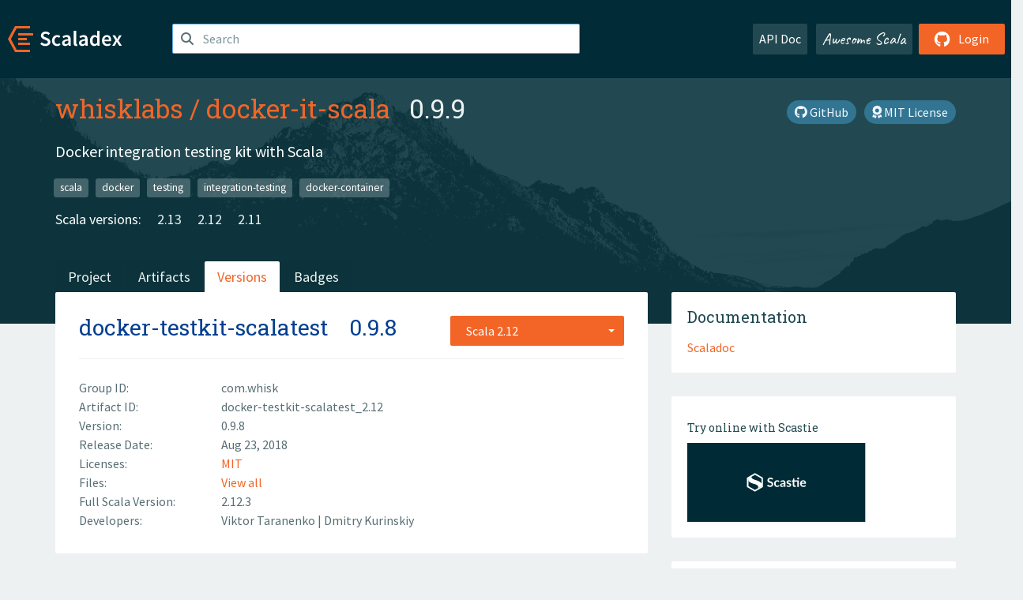

--- FILE ---
content_type: text/html; charset=UTF-8
request_url: https://index.scala-lang.org/whisklabs/docker-it-scala/artifacts/docker-testkit-scalatest/0.9.8?binary-version=_2.12
body_size: 4766
content:
<!DOCTYPE HTML>
<html lang="en">
  <head>
    <meta charset="utf-8">
    <meta http-equiv="X-UA-Compatible" content="IE=edge,chrome=1">
    <title>docker-it-scala</title>
    <meta name="viewport" content="width=device-width, initial-scale=1.0">
    <!--meta name="description" content="Description...">
    <meta name="author" content="Author..."-->
    <link rel="search" type="application/opensearchdescription+xml" href="/assets/opensearch.xml" title="docker-it-scala">
    <link rel="apple-touch-icon" sizes="180x180" href="/assets/img/apple-touch-icon.png">
    <link rel="icon" type="image/png" href="/assets/img/favicon-32x32.png" sizes="32x32">
    <link rel="icon" type="image/png" href="/assets/img/favicon-16x16.png" sizes="16x16">
    <link rel="manifest" href="/assets/img/manifest.json">
    <link rel="mask-icon" href="/assets/img/safari-pinned-tab.svg" color="#f26527">
    <link rel="shortcut icon" href="/assets/img/favicon.ico">
    <meta name="msapplication-config" content="/assets/img/browserconfig.xml">

    <link rel="stylesheet" href="/assets/lib/font-awesome/css/all.min.css">
    <link rel="stylesheet" href="/assets/lib/bootstrap-switch/css/bootstrap3/bootstrap-switch.css">
    <link rel="stylesheet" href="/assets/lib/bootstrap-select/css/bootstrap-select.css">
    <link rel="stylesheet" href="//cdnjs.cloudflare.com/ajax/libs/emojify.js/1.1.0/css/basic/emojify.min.css" />
    <link rel="stylesheet" type="text/css" href="/assets/css/main-8.css" />

    <!-- Chrome, Firefox OS and Opera -->
    <meta name="theme-color" content="#002b37">
    <!-- Windows Phone -->
    <meta name="msapplication-navbutton-color" content="#002b37">
    <!-- iOS Safari -->
    <meta name="apple-mobile-web-app-capable" content="yes">
    <meta name="apple-mobile-web-app-status-bar-style" content="black-translucent">

    
    
  </head>

  <body>
      <!--[if IE]>
        <script src="https://cdn.jsdelivr.net/html5shiv/3.7.2/html5shiv.min.js"></script>
        <script src="https://cdn.jsdelivr.net/respond/1.4.2/respond.min.js"></script>
      <![endif]-->
    <!-- Start coding here -->
    <header id="top">
        <nav>

          <div class="row">
            <div class="col-md-2">
                  <a href="/">
                      <img src="/assets/img/scaladex-brand.svg" alt="scaladex logo" class="logo">
                  </a>
              </div>
              <div class="col-md-5">
                
                  
<div class="has-feedback">
    <form action="/search" action="GET">
        <input autocomplete="off" autofocus
          
          name="q" id="search" type="text" class="form-control"
          
            placeholder="Search "
          
          >
        
        

        

        

        
    </form>
    <span class="form-control-feedback"><i class="fa-solid fa-magnifying-glass"></i></span>
    <div class="autocomplete">
        <ul id="list-result"></ul>
    </div>
</div>

                
              </div>
              <div class="col-md-5">
                <div class="pull-right">
                  <a class="btn btn-default" href="/api/doc/">API Doc</a>
                  <a class="btn btn-default awesome" href="/awesome">Awesome Scala</a>
                  
                      <a class="btn btn-primary pull-right" href="/login">
                          <i class="fa-brands fa-github fa-lg" aria-hidden="true"></i> Login
                      </a>
                  
                </div>
              </div>
            </div>
        </nav>
    </header>
    
  <main id="container-project">
    


<div class="head-project">
  <div class="container">
    <div class="info-project">
      <div>
        <h1>
          <a href="/whisklabs">whisklabs</a> /
          <a href="/whisklabs/docker-it-scala">docker-it-scala</a>
          
            <span class="head-last-version">&nbsp;&nbsp;0.9.9</span>
          
        </h1>

        
        
          
            <a href="https://spdx.org/licenses/MIT.html" class="btn btn-link" target="_blank" rel="nofollow">
              <i class="fa-solid fa-award" aria-hidden="true"></i> MIT License
            </a>
          
        
        
        <a href="https://github.com/whisklabs/docker-it-scala" class="btn btn-link" target="_blank"><i class="fa-brands fa-github"></i>
          GitHub</a>
      </div>
      
        
          
            <p class="description emojify">Docker integration testing kit with Scala</p>
          
        
        <ul class="list-inline">
        
          <li><a href="/search?topic=scala" class="label label-default">scala</a></li>
        
          <li><a href="/search?topic=docker" class="label label-default">docker</a></li>
        
          <li><a href="/search?topic=testing" class="label label-default">testing</a></li>
        
          <li><a href="/search?topic=integration-testing" class="label label-default">integration-testing</a></li>
        
          <li><a href="/search?topic=docker-container" class="label label-default">docker-container</a></li>
        
        </ul>
      
      
        <div class="project-versions">
          
            <div>
              Scala versions:
              
                <a href="/whisklabs/docker-it-scala/artifacts/docker-testkit-config?stableOnly=true&amp;binary-version=_2.13" class="targets">2.13</a>
              
                <a href="/whisklabs/docker-it-scala/artifacts/docker-testkit-config?stableOnly=true&amp;binary-version=_2.12" class="targets">2.12</a>
              
                <a href="/whisklabs/docker-it-scala/artifacts/docker-testkit-config?stableOnly=true&amp;binary-version=_2.11" class="targets">2.11</a>
              
            </div>
          
    
          
    
          
    
          
    
          
        </div>
      
    </div>
    <div class="row">
      <div class="col-md-12">
        <div class="project-nav-bar">
          <ul class="nav nav-tabs">
            <li role="project" class=""><a href="/whisklabs/docker-it-scala">Project</a></li>
            
              <li role="artifacts" class=""><a href="/whisklabs/docker-it-scala/artifacts">Artifacts</a></li>
              <li role="versions" class="active"><a href="/whisklabs/docker-it-scala/artifacts/docker-testkit-config?stableOnly=true">Versions</a></li>
              <!-- <li role="version-matrix" class=""><a href="/whisklabs/docker-it-scala/version-matrix">Version Matrix</a></li> -->
              <li role="badges" class=""><a href="/whisklabs/docker-it-scala/badges">Badges</a></li>
            
            
          </ul>
        </div>
      </div>
    </div>
  </div>
</div>

    <div class="container">
      <div class="row">
        <div class="col-md-8">
          <div class="content-project">
            <div class="artifact box" data-organization="whisklabs" data-repository="docker-it-scala">
              <div class="float-right">
                <form>
                  <select name="binary-version" class="selectpicker"
                          title="Scala 2.12" data-selected-text-format="static" data-style="btn-primary" onchange="this.form.submit()">
                    
                      <optgroup label="JVM">
                        
                          <option value="_2.12"
                            selected>
                            2.12
                          </option>
                        
                          <option value="_2.11"
                            >
                            2.11
                          </option>
                        
                          <option value="_2.10"
                            >
                            2.10
                          </option>
                        
                      </optgroup>
                    
                  </select>
                </form>
              </div>
              <h2>
                <a href="/whisklabs/docker-it-scala/artifacts/docker-testkit-scalatest?binary-version=_2.12">docker-testkit-scalatest</a>
                <span class="artifact-version">0.9.8</span>
                
              </h2>
              <hr>
              
  <div class="row">
    <div class="col-xs-5 col-sm-3">Group ID:</div>
    <div class="col-xs-7 col-sm-9"> com.whisk </div>
  </div>

              
  <div class="row">
    <div class="col-xs-5 col-sm-3">Artifact ID:</div>
    <div class="col-xs-7 col-sm-9"> docker-testkit-scalatest_2.12 </div>
  </div>

              
  <div class="row">
    <div class="col-xs-5 col-sm-3">Version:</div>
    <div class="col-xs-7 col-sm-9"> 0.9.8 </div>
  </div>

              
              
  <div class="row">
    <div class="col-xs-5 col-sm-3">Release Date:</div>
    <div class="col-xs-7 col-sm-9"> Aug 23, 2018 </div>
  </div>

              
  <div class="row">
    <div class="col-xs-5 col-sm-3">Licenses:</div>
    <div class="col-xs-7 col-sm-9">
                
                <a href="https://spdx.org/licenses/MIT.html">MIT</a>
                
              </div>
  </div>

              
                
  <div class="row">
    <div class="col-xs-5 col-sm-3">Files:</div>
    <div class="col-xs-7 col-sm-9"> <a href="https://repo1.maven.org/maven2/com/whisk/docker-testkit-scalatest_2.12/0.9.8/">View all</a> </div>
  </div>

              
               
  <div class="row">
    <div class="col-xs-5 col-sm-3">Full Scala Version:</div>
    <div class="col-xs-7 col-sm-9"> 2.12.3 </div>
  </div>

              
  
    
  <div class="row">
    <div class="col-xs-5 col-sm-3">Developers:</div>
    <div class="col-xs-7 col-sm-9">
      <div class="developers">
        
          <span>
            
            <a href="https://github.com/viktortnk">
              Viktor Taranenko
            </a>
          </span>
        
          <span>
             | 
            <a href="https://github.com/alari">
              Dmitry Kurinskiy
            </a>
          </span>
        
      </div>
    </div>
  </div>

  

            </div>
            
  <div class="install">
    <ul class="nav nav-tabs nav-justified">
      
        <li role="presentation"  class="active" >
          <a href="#sbt" aria-controls="sbt" role="tab" data-toggle="tab">sbt</a>
        </li>
      
        <li role="presentation" >
          <a href="#mill" aria-controls="mill" role="tab" data-toggle="tab">Mill</a>
        </li>
      
        <li role="presentation" >
          <a href="#scala-cli" aria-controls="scala-cli" role="tab" data-toggle="tab">Scala CLI</a>
        </li>
      
        <li role="presentation" >
          <a href="#ammonite" aria-controls="ammonite" role="tab" data-toggle="tab">Ammonite</a>
        </li>
      
        <li role="presentation" >
          <a href="#maven" aria-controls="maven" role="tab" data-toggle="tab">Maven</a>
        </li>
      
        <li role="presentation" >
          <a href="#gradle" aria-controls="gradle" role="tab" data-toggle="tab">Gradle</a>
        </li>
      
    </ul>
    <div class="box tab-content">
      
        <div role="tabpanel" class="tab-pane  active " id="sbt">
          <p></p>
          <pre id="copy-sbt" class="copyable-incantation">libraryDependencies += &quot;com.whisk&quot; %% &quot;docker-testkit-scalatest&quot; % &quot;0.9.8&quot;</pre>
          <button class="btn btn-primary btn-copy pull-right" data-clipboard-target="copy-sbt">Copy</button>
        </div>
      
        <div role="tabpanel" class="tab-pane " id="mill">
          <p><a href="https://com-lihaoyi.github.io/mill">Mill build tool</a></p>
          <pre id="copy-mill" class="copyable-incantation">ivy&quot;com.whisk::docker-testkit-scalatest:0.9.8&quot;</pre>
          <button class="btn btn-primary btn-copy pull-right" data-clipboard-target="copy-mill">Copy</button>
        </div>
      
        <div role="tabpanel" class="tab-pane " id="scala-cli">
          <p><a href="https://scala-cli.virtuslab.org/docs/overview">Scala CLI</a></p>
          <pre id="copy-scala-cli" class="copyable-incantation">//&gt; using dep &quot;com.whisk::docker-testkit-scalatest:0.9.8&quot;</pre>
          <button class="btn btn-primary btn-copy pull-right" data-clipboard-target="copy-scala-cli">Copy</button>
        </div>
      
        <div role="tabpanel" class="tab-pane " id="ammonite">
          <p><a href="https://ammonite.io/#Ammonite-REPL">Ammonite REPL</a></p>
          <pre id="copy-ammonite" class="copyable-incantation">import $ivy.`com.whisk::docker-testkit-scalatest:0.9.8`</pre>
          <button class="btn btn-primary btn-copy pull-right" data-clipboard-target="copy-ammonite">Copy</button>
        </div>
      
        <div role="tabpanel" class="tab-pane " id="maven">
          <p></p>
          <pre id="copy-maven" class="copyable-incantation">&lt;dependency&gt;
  &lt;groupId&gt;com.whisk&lt;/groupId&gt;
  &lt;artifactId&gt;docker-testkit-scalatest_2.12&lt;/artifactId&gt;
  &lt;version&gt;0.9.8&lt;/version&gt;
&lt;/dependency&gt;</pre>
          <button class="btn btn-primary btn-copy pull-right" data-clipboard-target="copy-maven">Copy</button>
        </div>
      
        <div role="tabpanel" class="tab-pane " id="gradle">
          <p></p>
          <pre id="copy-gradle" class="copyable-incantation">compile group: &#x27;com.whisk&#x27;, name: &#x27;docker-testkit-scalatest_2.12&#x27;, version: &#x27;0.9.8&#x27;</pre>
          <button class="btn btn-primary btn-copy pull-right" data-clipboard-target="copy-gradle">Copy</button>
        </div>
      
    </div>
  </div>

          </div>
        </div>
        <div class="col-md-4 sidebar-project">
          
  
    <div class="documentation box">
      <h4>Documentation</h4>
      <ul>
        
          <li><a href="https://www.javadoc.io/doc/com.whisk/docker-testkit-scalatest_2.12/0.9.8" rel="nofollow">Scaladoc</a></li>
        
      </ul>
    </div>
  

          
  
    <div class="box">
      <a href="https://scastie.scala-lang.org/try?g=com.whisk&amp;a=docker-testkit-scalatest&amp;v=0.9.8&amp;o=whisklabs&amp;r=docker-it-scala&amp;t=JVM&amp;sv=2.12" target="_blank" rel="nofollow noopener">
        <h6>Try online with Scastie</h6>
        <img style="height: 100px;" src="/assets/img/scastie.svg" alt="Try on Scastie">
      </a>
    </div>
  

          
  <div class="dependencies box">
    <h4>8 Dependencies</h4>
    <hr>
    <ul>
      
        <li>
          <div class="row">
            <div class="col-xs-9">
              <a href="/whisklabs/docker-it-scala/docker-testkit-core/0.9.8?binary-version=_2.12">com.whisk::docker-testkit-core</a>
              
            </div>
            <div class="col-xs-3">0.9.8</div>
          </div>
        </li>
      
        <li>
          <div class="row">
            <div class="col-xs-9">
              <a href="/scala/scala/scala-library/2.12.3?binary-version=java">org.scala-lang:scala-library</a>
              
            </div>
            <div class="col-xs-3">2.12.3</div>
          </div>
        </li>
      
        <li>
          <div class="row">
            <div class="col-xs-9">
              <a href="/scalatest/scalatest/scalatest/3.0.4?binary-version=_2.12">org.scalatest::scalatest</a>
              
            </div>
            <div class="col-xs-3">3.0.4</div>
          </div>
        </li>
      
        <li>
          <div class="row">
            <div class="col-xs-9">
              <a href="https://search.maven.org/#artifactdetails|ch.qos.logback|logback-classic|1.2.1|jar">ch.qos.logback:logback-classic</a>
              
                <span class="label label-default">test</span>
              
            </div>
            <div class="col-xs-3">1.2.1</div>
          </div>
        </li>
      
        <li>
          <div class="row">
            <div class="col-xs-9">
              <a href="/whisklabs/docker-it-scala/docker-testkit-impl-docker-java/0.9.8?binary-version=_2.12">com.whisk::docker-testkit-impl-docker-java</a>
              
                <span class="label label-default">test</span>
              
            </div>
            <div class="col-xs-3">0.9.8</div>
          </div>
        </li>
      
        <li>
          <div class="row">
            <div class="col-xs-9">
              <a href="/whisklabs/docker-it-scala/docker-testkit-impl-spotify/0.9.8?binary-version=_2.12">com.whisk::docker-testkit-impl-spotify</a>
              
                <span class="label label-default">test</span>
              
            </div>
            <div class="col-xs-3">0.9.8</div>
          </div>
        </li>
      
        <li>
          <div class="row">
            <div class="col-xs-9">
              <a href="/whisklabs/docker-it-scala/docker-testkit-samples/0.9.8?binary-version=_2.12">com.whisk::docker-testkit-samples</a>
              
                <span class="label label-default">test</span>
              
            </div>
            <div class="col-xs-3">0.9.8</div>
          </div>
        </li>
      
        <li>
          <div class="row">
            <div class="col-xs-9">
              <a href="https://search.maven.org/#artifactdetails|org.postgresql|postgresql|9.4.1210|jar">org.postgresql:postgresql</a>
              
                <span class="label label-default">test</span>
              
            </div>
            <div class="col-xs-3">9.4.1210</div>
          </div>
        </li>
      
      </ul>
  </div>

          
  <div class="dependents box">
    <h4>53 Dependents</h4>
    <hr>
    <ul>
      
        <li>
          <div class="row">
            <div class="col-xs-9">
              <a href="/j5ik2o/reactive-aws-clients/reactive-aws-common-test/1.0.1?binary-version=_2.12">com.github.j5ik2o::reactive-aws-common-test</a>
              
            </div>
            <div class="col-xs-3">1.0.1</div>
          </div>
        </li>
      
        <li>
          <div class="row">
            <div class="col-xs-9">
              <a href="/j5ik2o/reactive-dynamodb/reactive-dynamodb-test/1.0.1?binary-version=_2.12">com.github.j5ik2o::reactive-dynamodb-test</a>
              
            </div>
            <div class="col-xs-3">1.0.1</div>
          </div>
        </li>
      
        <li>
          <div class="row">
            <div class="col-xs-9">
              <a href="/j5ik2o/reactive-kinesis/reactive-kinesis-test/1.0.7?binary-version=_2.12">com.github.j5ik2o::reactive-kinesis-test</a>
              
            </div>
            <div class="col-xs-3">1.0.7</div>
          </div>
        </li>
      
        <li>
          <div class="row">
            <div class="col-xs-9">
              <a href="/yannick-cw/elastic-indexer4s/elastic_indexer4s/0.6.5?binary-version=_2.12">io.github.yannick-cw::elastic_indexer4s</a>
              
            </div>
            <div class="col-xs-3">0.6.5</div>
          </div>
        </li>
      
        <li>
          <div class="row">
            <div class="col-xs-9">
              <a href="/getnelson/helm/http4s/5.0.9?binary-version=_2.12">io.getnelson.helm::http4s</a>
              
                <span class="label label-default">test</span>
              
            </div>
            <div class="col-xs-3">5.0.9</div>
          </div>
        </li>
      
        <li>
          <div class="row">
            <div class="col-xs-9">
              <a href="/getnelson/nelson/core/0.14.178?binary-version=_2.12">io.getnelson.nelson::core</a>
              
                <span class="label label-default">test</span>
              
            </div>
            <div class="col-xs-3">0.14.178</div>
          </div>
        </li>
      
        <li>
          <div class="row">
            <div class="col-xs-9">
              <a href="/getnelson/platypus/http4s/0.1.5?binary-version=_2.12">io.getnelson.platypus::http4s</a>
              
                <span class="label label-default">test</span>
              
            </div>
            <div class="col-xs-3">0.1.5</div>
          </div>
        </li>
      
        <li>
          <div class="row">
            <div class="col-xs-9">
              <a href="/waylayio/influxdb-scala/influxdb-scala/2.2.1?binary-version=_2.12">io.waylay.influxdb::influxdb-scala</a>
              
                <span class="label label-default">test</span>
              
            </div>
            <div class="col-xs-3">2.2.1</div>
          </div>
        </li>
      
        <li>
          <div class="row">
            <div class="col-xs-9">
              <a href="/waylayio/kairosdb-scala/kairosdb-scala/3.1.1?binary-version=_2.12">io.waylay.kairosdb::kairosdb-scala</a>
              
                <span class="label label-default">test</span>
              
            </div>
            <div class="col-xs-3">3.1.1</div>
          </div>
        </li>
      
        <li>
          <div class="row">
            <div class="col-xs-9">
              <a href="/touk/nussknacker/nussknacker-ui/0.0.12?binary-version=_2.12">pl.touk.nussknacker::nussknacker-ui</a>
              
                <span class="label label-default">test</span>
              
            </div>
            <div class="col-xs-3">0.0.12</div>
          </div>
        </li>
      
        <li>
          <div class="row">
            <div class="col-xs-9">
              <a href="/touk/nussknacker.git/nussknacker-ui/0.4.0-RC1?binary-version=_2.12">pl.touk.nussknacker::nussknacker-ui</a>
              
                <span class="label label-default">test</span>
              
            </div>
            <div class="col-xs-3">0.4.0-RC1</div>
          </div>
        </li>
      
      
    </ul>
  </div>

        </div>
      </div>
    </div>
  </main>

    <footer id="bottom">
      <div class="container">
          <div class="footer-top row">
              <div class="col-md-3">
                  <ul>
                      <li><h5>Community</h5></li>
                      <li><a href="https://github.com/scalacenter/scaladex"><i class="fa-brands fa-github fa-lg"></i> Github</a></li>
                      <li><a href="https://discord.com/invite/scala"><i class="fab fa-discord fa-lg"></i> Discord</a></li>
                  </ul>
              </div>
              <div class="col-md-3">
                  <ul>
                      <li><h5>Contribute</h5></li>
                      <li><a href="https://github.com/scalacenter/scaladex/blob/main/CONTRIBUTING.md">Contribution Guide</a></li>
                      <li><a href="https://github.com/scalacenter/scaladex/issues/new">Report an Issue</a></li>
                  </ul>
              </div>
              <div class="col-md-3">
                  <ul>
                      <li><h5>Scaladex</h5></li>
                      <li><a href="https://github.com/scalacenter/scaladex/wiki/FAQ">FAQs</a></li>
                      <li><a href="https://scala-lang.org/conduct/">Code of Conduct</a></li>
                      <li><a href="https://github.com/scalacenter/scaladex?tab=BSD-3-Clause-1-ov-file">License</a></li>
                  </ul>
              </div>
          </div>
  
          <div class="footer-bottom row">
              <div class="col-md-4">
                  <p class="copyright text-center">Copyright © 2002-2026 École Polytechnique Fédérale Lausanne (EPFL) Lausanne, Switzerland</p>
              </div>
              <div class="col-md-6">
                  <!-- Empty column for alignment -->
              </div>
              <div class="col-md-2">
                  <a class="sponsors" href="https://scala.epfl.ch/"><img src="/assets/img/scala-center-logo.png" alt="powered by Scala Center"></a>
              </div>
          </div>
      </div>
  </footer>
  
    <!-- Coding End -->

    
        <script src="/assets/webclient-opt.js"></script>
    

    <script src="/assets/lib/jquery/jquery.min.js"></script>
    <script src="/assets/lib/bootstrap-sass/javascripts/bootstrap.min.js"></script>
    <script src="/assets/lib/bootstrap-select/js/bootstrap-select.min.js"></script>
    <script src="/assets/lib/select2/dist/js/select2.min.js"></script>
    <script src="/assets/lib/bootstrap-switch/js/bootstrap-switch.min.js"></script>
    <script src="//cdnjs.cloudflare.com/ajax/libs/emojify.js/1.1.0/js/emojify.js"></script>
    <script src="/assets/lib/chartjs/dist/chart.min.js"></script>
    <script src="/assets/lib/chartjs-adapter-date-fns/dist/chartjs-adapter-date-fns.bundle.min.js"></script>
    
      <script defer data-domain="index.scala-lang.org" src="https://plausible.scala-lang.org/js/script.js"></script>
    

    <script>
        // Tooltips
        $(function () {
          $('[data-toggle="tooltip"]').tooltip();
          $(".js-keywords-multiple").select2({tags: true});
          $(".js-stackoverflowtags-multiple").select2({tags: true});
          $('.edit-project input[type="checkbox"]').bootstrapSwitch();
          $('#stable-only').bootstrapSwitch({
            handleWidth: 30,
            labelWidth: 78,
            labelText: 'Stable Only',
            onSwitchChange: function(event, state){
              console.log(event)
              event.target.form.submit()
            }
          });
        });

        // Run client scalajs code (for instance, autocomplete)
        
          ScaladexClient.main();
        
    </script>
</body>
</html>















